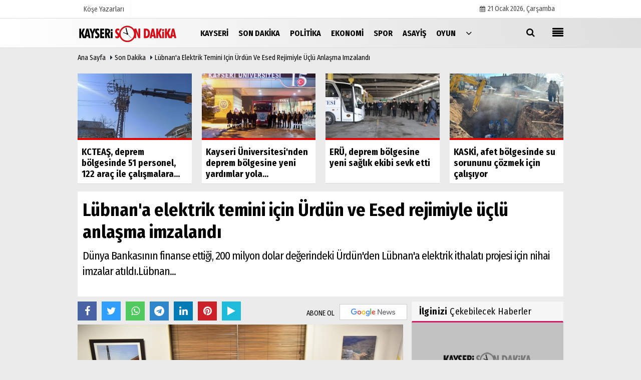

--- FILE ---
content_type: text/html; charset=UTF-8
request_url: https://www.kayserisondakika.com.tr/lubnan-a-elektrik-temini-icin-urdun-ve-esed-rejimiyle-uclu-anlasma-imzalandi/125834/
body_size: 10493
content:
 <!DOCTYPE html> <html lang="tr"> <head> <meta charset="utf-8"> <meta name="viewport" content="width=device-width,initial-scale=1,maximum-scale=5" /> <title>Lübnan&#39;a elektrik temini için Ürdün ve Esed rejimiyle üçlü anlaşma imzalandı - Son Dakika - Kayseri Son Dakika Haber</title> <meta name="description" content="Dünya Bankasının finanse ettiği, 200 milyon dolar değerindeki Ürdün&#39;den Lübnan&#39;a elektrik ithalatı projesi için nihai imzalar atıldı.Lübnan..."> <link rel="canonical" href="https://www.kayserisondakika.com.tr/lubnan-a-elektrik-temini-icin-urdun-ve-esed-rejimiyle-uclu-anlasma-imzalandi/125834/"/> <link rel="manifest" href="/manifest.json"> <meta name="robots" content="max-image-preview:large" /> <meta name="robots" content="max-snippet:160"> <link rel="amphtml" href="https://www.kayserisondakika.com.tr/amp/haber/lubnan-a-elektrik-temini-icin-urdun-ve-esed-rejimiyle-uclu-anlasma-imzalandi/125834/"/> <meta http-equiv="last-modified" content="2022-01-26T13:50:07+03:00" /> <link rel="image_src" type="image/jpeg" href="https://www.kayserisondakika.com.tr/images/haberler/2022/01/lubnan-a-elektrik-temini-icin-urdun-ve-esed-rejimiyle-uclu-anlasma-imzalandi.jpg"/> <meta property="fb:pages" content="10155766664682408" /> <meta property="og:site_name" content="Kayseri Son Dakika Haberleri, Yerel Gündem Haber"/> <meta property="og:type" content="article"/> <meta property="og:title" content="Lübnan&#39;a elektrik temini için Ürdün ve Esed rejimiyle üçlü anlaşma imzalandı"/> <meta property="og:url" content="https://www.kayserisondakika.com.tr/lubnan-a-elektrik-temini-icin-urdun-ve-esed-rejimiyle-uclu-anlasma-imzalandi/125834/"/> <meta property="og:description" content="Dünya Bankasının finanse ettiği, 200 milyon dolar değerindeki Ürdün&#39;den Lübnan&#39;a elektrik ithalatı projesi için nihai imzalar atıldı.Lübnan..."/> <meta property="og:image" content="https://www.kayserisondakika.com.tr/images/haberler/2022/01/lubnan-a-elektrik-temini-icin-urdun-ve-esed-rejimiyle-uclu-anlasma-imzalandi.jpg"/> <meta property="og:locale" content="tr_TR"/> <meta property="og:image:width" content="650"/> <meta property="og:image:height" content="360"/> <meta name="twitter:card" content="summary_large_image"/> <meta name="twitter:url" content="https://www.kayserisondakika.com.tr/lubnan-a-elektrik-temini-icin-urdun-ve-esed-rejimiyle-uclu-anlasma-imzalandi/125834/"/> <meta name="twitter:title" content="Lübnan&#39;a elektrik temini için Ürdün ve Esed rejimiyle üçlü anlaşma imzalandı"/> <meta name="twitter:description" content="Dünya Bankasının finanse ettiği, 200 milyon dolar değerindeki Ürdün&#39;den Lübnan&#39;a elektrik ithalatı projesi için nihai imzalar atıldı.Lübnan..."/> <meta name="twitter:image:src" content="https://www.kayserisondakika.com.tr/images/haberler/2022/01/lubnan-a-elektrik-temini-icin-urdun-ve-esed-rejimiyle-uclu-anlasma-imzalandi.jpg"/> <meta name="twitter:domain" content="https://www.kayserisondakika.com.tr"/> <link rel="shortcut icon" type="image/x-icon" href="https://www.kayserisondakika.com.tr/favicon.jpg?v=20220901131133"> <link rel="apple-touch-icon" href="https://www.kayserisondakika.com.tr/favicon.jpg?v=20220901131133"> <meta name="theme-color" content="#dedede"/> <link rel="preload" href="https://fonts.googleapis.com/css?family=Fira+Sans+Condensed:400,700&display=swap" as="style"> <link rel="stylesheet" href="https://fonts.googleapis.com/css?family=Fira+Sans+Condensed:400,700&display=swap"> <link rel="preload" href="https://www.kayserisondakika.com.tr/template/css/fonts/fontawesome-webfont.woff2?v=20220901131133" as="font" type="font/woff2" crossorigin> <link rel="preload" href="https://www.kayserisondakika.com.tr/template/css/style.css?v=20220901131133" as="style"> <link rel="stylesheet" type="text/css" media='all' href="https://www.kayserisondakika.com.tr/template/css/style.css?v=20220901131133"/> <script src="https://www.kayserisondakika.com.tr/template/js/jquery.jquery-3.4.1.js?v=20220901131133"></script> <link rel="preload" as="script" href="https://www.kayserisondakika.com.tr/template/js/jquery.jquery-3.4.1.js?v=20220901131133"> <script> var newslettermessage = "Lütfen Mail adresinizi yazınız."; var domainname = "https://www.kayserisondakika.com.tr";	var reklamtime = "10000";	var _TOKEN = "e24ac9ecfc3fd3411f94b0bb78aab2d9";</script> <script src="https://cdn.onesignal.com/sdks/OneSignalSDK.js" async=""></script><script> window.OneSignal = window.OneSignal || []; OneSignal.push(function() { OneSignal.init({ appId: "b091f304-39a2-45bd-91de-f6d705f4a344", }); });</script><meta name="google-site-verification" content="KT8KWn6nICSErIRbgtabV5FyXPwbqgRqkZibbbvruyI" /><script data-ad-client="ca-pub-4769788780247234" async src="https://pagead2.googlesyndication.com/pagead/js/adsbygoogle.js"></script><div class="adflexbox" id="b0290a69a1b02e6786aa7a339d0be791d"></div> </head> <body > <div class="cntr"> </div> <div class="wrr_ctr"> <header role="banner" class="header header_6"> <div class="h_top_part"> <div class="top-wide" > <div class="cntr"> <div class="row"> <div class="col-xs-12"> <div class="hdr_t mb_mn var2"> <div class="head_wthr_info"> <nav> <ul> <li><a href="https://www.kayserisondakika.com.tr/kose-yazarlari/" rel="external"><span>Köşe Yazarları</span></a></li> </ul> </nav> </div> <div class="lgn_blk" > <ul> </ul> </div> <div class="head_wthr_social w_sl_icn_header"> <nav> <ul> <li><a href="https://www.kayserisondakika.com.tr/gunun-haberleri/"><i class="fa fa-calendar"></i> <span id="bugun">Bugün <script> function tarihsaat() { var b = new Date, g = b.getSeconds(), d = b.getMinutes(), a = b.getHours(), c = b.getDay(), h = b.getDate(), k = b.getMonth(), b = b.getFullYear(); 10 > a && (a = "0" + a); 10 > g && (g = "0" + g); 10 > d && (d = "0" + d); document.getElementById("bugun").innerHTML = h + " " + "Ocak Şubat Mart Nisan Mayıs Haziran Temmuz Ağustos Eylül Ekim Kasım Aralık".split(" ")[k] + " " + b + ", " + "Pazar Pazartesi Salı Çarşamba Perşembe Cuma Cumartesi".split(" ")[c] + " "; setTimeout("tarihsaat()", 1E3) } function CC_noErrors() { return !0 } window.onerror = CC_noErrors; function bookmarksite(b, g) { document.all ? window.external.AddFavorite(g, b) : window.sidebar && window.sidebar.addPanel(b, g, "") } tarihsaat();</script></span></a></li> </ul> </nav> </div> </div> </div> </div> </div> </div> </div> <div class="menu_wrap"> <div class="mn_brd"> <div class="cntr clearfix mn_brd_wrap"> <div class="row"> <span class="search_box"> <a title="Menu" id="toggle"><i class="fa fa-align-justify"></i></a></span> <div class="col-lg-4t col-lg-3 col-xs-12"> <a href="https://www.kayserisondakika.com.tr" title="Kayseri Son Dakika Haberleri, Yerel Gündem Haber" class="logo"> <img class="logotype2" src="https://www.kayserisondakika.com.tr/images/genel/logo_7.png?v=20220901131133" alt="Kayseri Son Dakika Haberleri, Yerel Gündem Haber" width="200" height="50"/></a> </div> <button id="menu_button" title="Menü"></button> <nav role="navigation" class="m_menu menu_var2 mobilmenu" itemscope="itemscope" itemtype="https://schema.org/SiteNavigationElement"> <ul> <li><a href="https://www.kayserisondakika.com.tr/yerel-haberler/kayseri-haberleri/" rel="external"><span>Kayseri</span></a></li><li><a href="https://www.kayserisondakika.com.tr/son-dakika/" title="Son Dakika" rel="external"><span>Son Dakika</span></a></li><li><a href="https://www.kayserisondakika.com.tr/politika/" title="Politika" rel="external"><span>Politika</span></a></li><li><a href="https://www.kayserisondakika.com.tr/ekonomi/" title="Ekonomi" rel="external"><span>Ekonomi</span></a></li><li><a href="https://www.kayserisondakika.com.tr/spor/" title="Spor" rel="external"><span>Spor</span></a></li><li><a href="https://www.kayserisondakika.com.tr/asayis/" title="Asayiş" rel="external"><span>Asayiş</span></a></li><li><a href="https://www.kayserisondakika.com.tr/oyun-haberleri/" title="Oyun" rel="external"><span>Oyun</span></a></li> <li class="allcategory"> <a href="#" title="Tümü"><i class="fa fa-angle-down"></i></a> <div class='sub_menu_wrap type_2 clearfix'> <ul> <li><a href="https://www.kayserisondakika.com.tr/haber-havuzu/" title="Haber Havuzu">Haber Havuzu</a></li> <li><a href="https://www.kayserisondakika.com.tr/saglik/" title="Sağlık">Sağlık</a></li> <li><a href="https://www.kayserisondakika.com.tr/kultur-sanat/" title="Kültür-Sanat">Kültür-Sanat</a></li> <li><a href="https://www.kayserisondakika.com.tr/bilim-ve-teknoloji/" title="Bilim ve Teknoloji">Bilim ve Teknoloji</a></li> <li><a href="https://www.kayserisondakika.com.tr/egitim/" title="Eğitim">Eğitim</a></li> <li><a href="https://www.kayserisondakika.com.tr/yerel-haberler/" title="Yerel Haberler">Yerel Haberler</a></li> <li><a href="https://www.kayserisondakika.com.tr/cevre/" title="Çevre">Çevre</a></li> </ul> </div> </li> </ul> </nav> <div class="search-holder head_search"> <div class="search_box"> <button class="search_button button button_orange_hover"> <i class="fa fa-search"></i> </button> </div> <div class="searchform_wrap var2"> <div class="cntr vc_child h_inherit relative"> <form role="search" action="https://www.kayserisondakika.com.tr/template/search.php" method="get"> <input required minlength="3" id="search" autocomplete="off" type="text" name="haber" placeholder="Aranacak Kelime..."> <input type="hidden" name="type" value="1"> <input type="hidden" name="token"></form> <button for="promo" class="close_search_form"> <i class="fa fa-times"></i> </button> </div> </div> </div></div> </div> </div> </div> </header> <div class="overlayx" id="overlay"> <nav class="overlayx-menu cntr-fluid"> <div class="navrow row"> <div class="navmenu-col col col-xs-3"> <ul> <li><a href="https://www.kayserisondakika.com.tr/tum-haberler/" rel="external" title="Haber Arşivi">Haber Arşivi</a></li> <li> <a href="https://www.kayserisondakika.com.tr/gunun-haberleri/" rel="external" title="Günün Haberleri">Günün Haberleri</a> </li> </ul> </div> <div class="navmenu-col col col-xs-3"> <ul> <li> <a href="https://www.kayserisondakika.com.tr/hava-durumu/" rel="external" title="Hava Durumu">Hava Durumu</a> </li> </ul> </div> <div class="navmenu-col col col-xs-3"> <ul> <li> <a href="https://www.kayserisondakika.com.tr/kose-yazarlari/" rel="external" title="Köşe Yazarları">Köşe Yazarları</a> </li> </ul> </div> <div class="navmenu-col col col-xs-3"> <ul> <li><a href="https://www.kayserisondakika.com.tr/kunye.html" title="Künye" rel="external">Künye</a></li><li><a href="https://www.kayserisondakika.com.tr/iletisim.html" title="İletişim" rel="external">İletişim</a></li><li><a href="https://www.kayserisondakika.com.tr/cerez-politikasi.html" title="Çerez Politikası" rel="external">Çerez Politikası</a></li><li><a href="https://www.kayserisondakika.com.tr/gizlilik-ilkeleri.html" title="Gizlilik Politikası" rel="external">Gizlilik Politikası</a></li> </ul> </div> </div> </nav> </div> <div class="clearfix"></div> <div class="clearfix"></div> <div class="breadcrumb"> <div class="cntr"> <div> <span><a href="https://www.kayserisondakika.com.tr">Ana Sayfa</a></span> <i class="fa fa-caret-right"></i> <span><a href="https://www.kayserisondakika.com.tr/son-dakika/">Son Dakika</a></span> <i class="fa fa-caret-right"></i> <span><a href="https://www.kayserisondakika.com.tr/lubnan-a-elektrik-temini-icin-urdun-ve-esed-rejimiyle-uclu-anlasma-imzalandi/125834/">Lübnan&#39;a elektrik temini için Ürdün ve Esed rejimiyle üçlü anlaşma imzalandı</a></span> </div> </div> </div> <div class="content detail"> <div class="cntr paddingt"> <div class="row" id="spotlist"> <div class="col-md-12"> <div class="TrendNews Spottip2"> <ul> <li class="TrendNewsv2"> <a href="https://www.kayserisondakika.com.tr/kcteas-deprem-bolgesinde-51-personel-122-arac-ile-calismalara-katiliyor/175928/" rel="external" title="KCTEAŞ, deprem bölgesinde 51 personel, 122 araç ile çalışmalara katılıyor"><div class="scl_i_c scl_i_cx" style="float: left;border-bottom:solid 4px #de0700"> <div class="clearfix"> <span class="buttonmini catshow bannermini_button_box" style="background: #de0700;" > Kayseri</span> </div> <img src="https://www.kayserisondakika.com.tr/images/grey.gif" data-src="https://www.kayserisondakika.com.tr/images/haberler/2023/02/kcteas-deprem-bolgesinde-51-personel-122-arac-ile-calismalara-katiliyor_t.jpeg" width="300" height="170" alt="KCTEAŞ, deprem bölgesinde 51 personel, 122 araç ile çalışmalara katılıyor" class="scale_image lazyload"/> </div> <span class="t2 spotv2"> KCTEAŞ, deprem bölgesinde 51 personel, 122 araç ile çalışmalara...</span> </a> </li> <li class="TrendNewsv2"> <a href="https://www.kayserisondakika.com.tr/kayseri-universitesi-nden-deprem-bolgesine-yeni-yardimlar-yola-cikti/175927/" rel="external" title="Kayseri Üniversitesi'nden deprem bölgesine yeni yardımlar yola çıktı"><div class="scl_i_c scl_i_cx" style="float: left;border-bottom:solid 4px #de0700"> <div class="clearfix"> <span class="buttonmini catshow bannermini_button_box" style="background: #de0700;" > Kayseri</span> </div> <img src="https://www.kayserisondakika.com.tr/images/grey.gif" data-src="https://www.kayserisondakika.com.tr/images/haberler/2023/02/kayseri-universitesi-nden-deprem-bolgesine-yeni-yardimlar-yola-cikti_t.jpg" width="300" height="170" alt="Kayseri Üniversitesi&#39;nden deprem bölgesine yeni yardımlar yola çıktı" class="scale_image lazyload"/> </div> <span class="t2 spotv2"> Kayseri Üniversitesi'nden deprem bölgesine yeni yardımlar yola...</span> </a> </li> <li class="TrendNewsv2"> <a href="https://www.kayserisondakika.com.tr/eru-deprem-bolgesine-yeni-saglik-ekibi-sevk-etti/175926/" rel="external" title="ERÜ, deprem bölgesine yeni sağlık ekibi sevk etti"><div class="scl_i_c scl_i_cx" style="float: left;border-bottom:solid 4px #de0700"> <div class="clearfix"> <span class="buttonmini catshow bannermini_button_box" style="background: #de0700;" > Kayseri</span> </div> <img src="https://www.kayserisondakika.com.tr/images/grey.gif" data-src="https://www.kayserisondakika.com.tr/images/haberler/2023/02/eru-deprem-bolgesine-yeni-saglik-ekibi-sevk-etti_t.jpg" width="300" height="170" alt="ERÜ, deprem bölgesine yeni sağlık ekibi sevk etti" class="scale_image lazyload"/> </div> <span class="t2 spotv2"> ERÜ, deprem bölgesine yeni sağlık ekibi sevk etti</span> </a> </li> <li class="TrendNewsv2"> <a href="https://www.kayserisondakika.com.tr/kaski-afet-bolgesinde-su-sorununu-cozmek-icin-calisiyor/175925/" rel="external" title="KASKİ, afet bölgesinde su sorununu çözmek için çalışıyor"><div class="scl_i_c scl_i_cx" style="float: left;border-bottom:solid 4px #de0700"> <div class="clearfix"> <span class="buttonmini catshow bannermini_button_box" style="background: #de0700;" > Kayseri</span> </div> <img src="https://www.kayserisondakika.com.tr/images/grey.gif" data-src="https://www.kayserisondakika.com.tr/images/haberler/2023/02/kaski-afet-bolgesinde-su-sorununu-cozmek-icin-calisiyor_t.jpeg" width="300" height="170" alt="KASKİ, afet bölgesinde su sorununu çözmek için çalışıyor" class="scale_image lazyload"/> </div> <span class="t2 spotv2"> KASKİ, afet bölgesinde su sorununu çözmek için çalışıyor</span> </a> </li> </ul> </div> </div> </div></div> <div id="newstext" class="cntr news-detail" data-page-url="https://www.kayserisondakika.com.tr/lubnan-a-elektrik-temini-icin-urdun-ve-esed-rejimiyle-uclu-anlasma-imzalandi/125834/"> <div id="haberler"> <div class="row haber-kapsa haber-125834"> <article id="haber-125834"> <div class="cntr paddingt"> <div class="white-background-detail"> <div class="nwstle"> <h1 class="baslik">Lübnan&#39;a elektrik temini için Ürdün ve Esed rejimiyle üçlü anlaşma imzalandı</h1> <div class="newsdesc text_post_block paddingt"> <h2> Dünya Bankasının finanse ettiği, 200 milyon dolar değerindeki Ürdün&#39;den Lübnan&#39;a elektrik ithalatı projesi için nihai imzalar atıldı.Lübnan... </h2> </div> </div> </div> </div> <div class="col-lg-8 col-md-8 col-sm-12 col-xs-12"> <div class="mb10"> <script>if (typeof wabtn4fg === "undefined") {	var wabtn4fg = 1;	var h = document.head || document.getElementsByTagName("head")[0], s = document.createElement("script");	s.type = "text/javascript";	s.src = "https://www.kayserisondakika.com.tr/template/js/whatsapp-button.js";	h.appendChild(s)	}</script> <div class="socialButtonv1 socialButtonv1-mobile paddingt"> <a href="https://news.google.com/publications/CAAqBwgKMKbFnAswss-0Aw?oc=3&ceid=TR:tr" target="_blank" class="googlenews-btn"><span>ABONE OL</span><img src="https://www.kayserisondakika.com.tr/images/template/google-news.svg"> </a> <div class="clear"></div> <ul> <li><a onClick="ShareOnFacebook('https://www.kayserisondakika.com.tr/lubnan-a-elektrik-temini-icin-urdun-ve-esed-rejimiyle-uclu-anlasma-imzalandi/125834/');return false;" class="facebook-big"><i class="fa fa-facebook"></i></a></li><li><a onClick="ShareOnTwitter('https://www.kayserisondakika.com.tr/lubnan-a-elektrik-temini-icin-urdun-ve-esed-rejimiyle-uclu-anlasma-imzalandi/125834/', 'tr', '', 'Lübnan’a elektrik temini için Ürdün ve Esed rejimiyle üçlü anlaşma imzalandı')" class="twitter-big"><i class="fa fa-twitter"></i></a></li> <li><a href="whatsapp://send?text=Lübnan’a elektrik temini için Ürdün ve Esed rejimiyle üçlü anlaşma imzalandı https://www.kayserisondakika.com.tr/lubnan-a-elektrik-temini-icin-urdun-ve-esed-rejimiyle-uclu-anlasma-imzalandi/125834/" class="whatsapp-big" data-action="share/whatsapp/share"><i class="fa fa-whatsapp"></i></a></li> <li><a href="https://t.me/share/url?url=https://www.kayserisondakika.com.tr/lubnan-a-elektrik-temini-icin-urdun-ve-esed-rejimiyle-uclu-anlasma-imzalandi/125834/&text=Lübnan’a elektrik temini için Ürdün ve Esed rejimiyle üçlü anlaşma imzalandı" class="telegram-big" data-action="share/whatsapp/share"><i class="fa fa-telegram"></i></a></li> <li><a class="speaky-big" onClick="responsiveVoice.speak($('#haber-125834 .baslik').text() + '.' + $('#haber-125834 .text_post_block').text() + '.' + $('#haber-125834 .detailp')[0].innerText, 'Turkish Female');" title="Dinle"><i class="fa fa-play"></i><span>Dinle</span></a></li> </ul></div><div class="desktop-social clearfix"><div class="sctls"><ul><li class="facebook"><a onClick="ShareOnFacebook('https://www.kayserisondakika.com.tr/lubnan-a-elektrik-temini-icin-urdun-ve-esed-rejimiyle-uclu-anlasma-imzalandi/125834/');return false;" title="Facebook" style="cursor: pointer"><i class="fa fa-facebook"></i></a> </li><li class="twitter"> <a onClick="ShareOnTwitter('https://www.kayserisondakika.com.tr/lubnan-a-elektrik-temini-icin-urdun-ve-esed-rejimiyle-uclu-anlasma-imzalandi/125834/', 'tr', '', 'Lübnan’a elektrik temini için Ürdün ve Esed rejimiyle üçlü anlaşma imzalandı')" title="Twitter" style="cursor: pointer"><i class="fa fa-twitter"></i></a> </li> <li class="whatsapp"><a href="https://web.whatsapp.com/send?text=Lübnan’a elektrik temini için Ürdün ve Esed rejimiyle üçlü anlaşma imzalandı https://www.kayserisondakika.com.tr/lubnan-a-elektrik-temini-icin-urdun-ve-esed-rejimiyle-uclu-anlasma-imzalandi/125834/" data-action="share/whatsapp/share" target="_blank" title="Whatsapp"><i class="fa fa-whatsapp"></i></a></li> <li class="telegram"><a href="https://t.me/share/url?url=https://www.kayserisondakika.com.tr/lubnan-a-elektrik-temini-icin-urdun-ve-esed-rejimiyle-uclu-anlasma-imzalandi/125834/&text=Lübnan’a elektrik temini için Ürdün ve Esed rejimiyle üçlü anlaşma imzalandı" class="telegram-big" target="_blank" title="Telegram"><i class="fa fa-telegram"></i></a></li> <li class="linkedin"><a href="http://www.linkedin.com/shareArticle?url=https://www.kayserisondakika.com.tr/lubnan-a-elektrik-temini-icin-urdun-ve-esed-rejimiyle-uclu-anlasma-imzalandi/125834/" class="linkedin-big" target="_blank" title="linkedin"><i class="fa fa-linkedin"></i></a></li> <li class="pinterest"><a href="http://pinterest.com/pin/create/button/?url=https://www.kayserisondakika.com.tr/lubnan-a-elektrik-temini-icin-urdun-ve-esed-rejimiyle-uclu-anlasma-imzalandi/125834/&media=https://www.kayserisondakika.com.tr/images/haberler/2022/01/lubnan-a-elektrik-temini-icin-urdun-ve-esed-rejimiyle-uclu-anlasma-imzalandi.jpg&description=Lübnan’a elektrik temini için Ürdün ve Esed rejimiyle üçlü anlaşma imzalandı" class="pinterest-big" target="_blank" title="Pinterest"><i class="fa fa-pinterest"></i></a></li> <li class="speaky"><a onClick="responsiveVoice.speak($('#haber-125834 .baslik').text() + '.' + $('#haber-125834 .text_post_block').text() + '.' + $('#haber-125834 .detailp')[0].innerText, 'Turkish Female');" title="Dinle" style="cursor: pointer"><i class="fa fa-play"></i></a></li> </ul> <div class="f_right"> <a href="https://news.google.com/publications/CAAqBwgKMKbFnAswss-0Aw?oc=3&ceid=TR:tr" target="_blank" class="googlenewsm-btn"><span>ABONE OL</span><img src="https://www.kayserisondakika.com.tr/images/template/google-news.svg"> </a> </div></div></div> <div class="product_preview"><div class="clearfix "></div> <div class="qv_preview product_item"> <div> </div> <img src="https://www.kayserisondakika.com.tr/images/haberler/2022/01/lubnan-a-elektrik-temini-icin-urdun-ve-esed-rejimiyle-uclu-anlasma-imzalandi.jpg" border="0" alt="Lübnan&#39;a elektrik temini için Ürdün ve Esed rejimiyle üçlü anlaşma imzalandı" style="width:100%;"/> </div> </div> <div class="white-background-detail text_post_section product_page news_page mb20" style="margin-top: 0!important;" > <div class="page_theme"> <div class="f_right event_info paddingt"> <div class="f_left"><b>Editör:</b> <a href="https://www.kayserisondakika.com.tr/editor/anadolu-ajansi">Anadolu Ajansı</a></div> </div> <div class="f_left event_info paddingt"> 26 Ocak 2022 - 13:50 </div> </div> <div class="clearfix "></div> <div class="detailp" id="detailBody"> Dünya Bankasının finanse ettiği, 200 milyon dolar değerindeki Ürdün&#39;den Lübnan&#39;a elektrik ithalatı projesi için nihai imzalar atıldı.</p><p>Lübnan Enerji Bakanlığı binasında gerçekleşen imza törenine Lübnan Enerji ve Su Bakanı Velid Feyyad, Suriye&#39;deki Esed rejiminin Enerji Bakanı Gassan ez-Zamil ve Ürdün Enerji Bakanı Salih Ali Hamid el-Harabşeh katıldı.</p><p>İmza töreni öncesi kısa bir açıklama yapan Feyyad, Suriye aracılığıyla Ürdün&#39;den Lübnan&#39;a gelecek elektrik için tüm çalışmaların büyük oranda tamamlandığını ifade etti.</p><p>Elektrik akışının muhtemel başlama zamanına dair ise Feyyad, Dünya Bankasının ödemesinin beklendiğini ve bunun yaklaşık 2 ay süreceğini belirtti.</p><p>Ürdün Enerji Bakanı Harabşeh de Arap ülkeleri arasındaki her türlü iş birliğinin herkesin çıkarına olduğunu söyledi.</p><p>Lübnan&#39;a elektrik ithalatı için son birkaç aydır ciddi girişimlerde bulunulduğunu hatırlatan Harabşeh, &quot;Bu anlaşma vesilesiyle özellikle elektrik başta olmak üzere enerji iş birliğimiz artacaktır.&quot; diye konuştu.</p><p>- 200 milyon dolar maliyetli proje günlük 2 saat elektrik sağlayacak</p><p>Lübnan Enerji ve Su Bakanı Velid Feyyad, 13 Aralık 2021&#39;de AA muhabirine yaptığı açıklamada, maliyeti 200 milyon dolar olan, Ürdün üzerinden Suriye aracılığıyla Lübnan&#39;a elektrik projesinin uygulanması halinde günlük elektrik temininin 2 saat kadar artacağını söylemişti.</p><p>Lübnan&#39;da 3 yıldır devam eden ekonomik kriz nedeniyle gerekli yakıtın temin edilememesi ve yetersiz altyapı gibi sebeplerden dolayı Haziran 2021&#39;den bu yana ülke genelinde ciddi elektrik kesintisi yaşanıyor.</p><p>Devlet halihazırda yaşanan krizin bir sonucu olarak günlük en fazla 2 saat elektrik hizmeti sunuyor. Lübnanlılar bireysel olarak temin ettikleri jeneratörler aracılığıyla elektrik ihtiyaçlarını karşılamaya çalışıyor.</p> </div> <div class="paddingt"></div> <div class="popup-gallery"></div> <div class="clearfix"></div> <div class="socialButtonv1 socialButtonv1-mobile paddingt" style="margin-top:20px;"> <ul> <li><a onClick="ShareOnFacebook('https://www.kayserisondakika.com.tr/lubnan-a-elektrik-temini-icin-urdun-ve-esed-rejimiyle-uclu-anlasma-imzalandi/125834/');return false;" class="facebook-big"><i class="fa fa-facebook"></i> <span>Paylaş</span></a></li><li><a onClick="ShareOnTwitter('https://www.kayserisondakika.com.tr/lubnan-a-elektrik-temini-icin-urdun-ve-esed-rejimiyle-uclu-anlasma-imzalandi/125834/', 'tr', '', 'Lübnan’a elektrik temini için Ürdün ve Esed rejimiyle üçlü anlaşma imzalandı')" class="twitter-big"><i class="fa fa-twitter"></i> <span>Tweetle</span></a></li> <li><a href="whatsapp://send?text=Lübnan’a elektrik temini için Ürdün ve Esed rejimiyle üçlü anlaşma imzalandı https://www.kayserisondakika.com.tr/lubnan-a-elektrik-temini-icin-urdun-ve-esed-rejimiyle-uclu-anlasma-imzalandi/125834/" class="whatsapp-big" data-action="share/whatsapp/share"><i class="fa fa-whatsapp"></i> <span>WhatsApp</span></a></li> </ul></div> <div class="socialfooter clearfix mb10"> <ul class="shr-b-2 pull-left"> <li class="facebook"> <a onClick="ShareOnFacebook('https://www.kayserisondakika.com.tr/lubnan-a-elektrik-temini-icin-urdun-ve-esed-rejimiyle-uclu-anlasma-imzalandi/125834/');return false;" title="Facebook" style="cursor:pointer;"><i class="fa fa-facebook"></i><span>Facebook'ta Paylaş</span></a> </li> <li class="twitter"> <a onClick="ShareOnTwitter('https://www.kayserisondakika.com.tr/lubnan-a-elektrik-temini-icin-urdun-ve-esed-rejimiyle-uclu-anlasma-imzalandi/125834/', 'tr', '', 'Lübnan’a elektrik temini için Ürdün ve Esed rejimiyle üçlü anlaşma imzalandı')" style="cursor:pointer;" title="Twitter"><i class="fa fa-twitter"></i><span>Tweetle</span></a> </li> <li class="linkedin googles"> <a onClick="ShareOnLinkedin('https://www.kayserisondakika.com.tr/lubnan-a-elektrik-temini-icin-urdun-ve-esed-rejimiyle-uclu-anlasma-imzalandi/125834/');return false;" title="Linkedin" style="cursor:pointer;"><i class="fa fa-linkedin"></i><span>Linkedin'de Paylaş</span></a> </li> <li class="pinterest googles"> <a href="http://pinterest.com/pin/create/button/?url=&media=https://www.kayserisondakika.com.tr/images/haberler/2022/01/lubnan-a-elektrik-temini-icin-urdun-ve-esed-rejimiyle-uclu-anlasma-imzalandi.jpg&description=Lübnan’a elektrik temini için Ürdün ve Esed rejimiyle üçlü anlaşma imzalandı" target="_blank" title="Pinterest" style="cursor:pointer;"><i class="fa fa-pinterest"></i><span>Paylaş</span></a> </li> </ul> </div> </div> <style> .timeline:before { content: ""; width: 4px; height: 100%; background-color: var(--uiTimelineMainColor); position: absolute; top: 0; } .timeline__content p { font-size: 16px; } .timeline__group { position: relative; } .timeline__group:not(:first-of-type) { margin-top: 4rem; } .timeline__year { padding: .5rem 1.5rem; color: #fff; background-color: #555; font-size: 15px; position: absolute; left: 0; top: 0; font-family: Arial; } .timeline__box { position: relative; } .timeline__box:not(:last-of-type) { margin-bottom: 5px; } .timeline__box:before { content: ""; width: 100%; height: 2px; background-color: var(--uiTimelineMainColor); position: absolute; left: 0; z-index: -1; } .timeline__date { min-width: 65px; position: absolute; left: 0; box-sizing: border-box; padding: .2rem 1.5rem; text-align: center; /* background-color: #d1332e; */ color: #000; border-right: 2px solid #ccc; } .timeline__day { font-size: 2rem; font-weight: 700; display: block; } .timeline__month { display: block; font-size: 14px; text-transform: uppercase; font-weight: bold; } .timeline__post { padding-bottom: 0px; border-radius: 0px; border-bottom: 1px dotted var(--uiTimelineMainColor); /* box-shadow: 0 1px 3px 0 rgba(0, 0, 0, .12), 0 1px 2px 0 rgba(0, 0, 0, .24); */ background-color: var(--uiTimelineSecondaryColor); } @media screen and (min-width: 641px) { .timeline:before { left: 30px; } .timeline__group { padding-top: 15px; background: #fff; } .timeline__box { padding-left: 80px; } .timeline__box:before { top: 50%; transform: translateY(-50%); } .timeline__date { } } @media screen and (max-width: 640px) { .timeline:before { left: 0; } .timeline__group { padding-top: 10px; } .timeline__box { padding-left: 20px; } .timeline__box:before { top: 90px; } .timeline__date { display:none; }	.timeline__content p { font-size: 20px; } } .timeline { --timelineMainColor: #4557bb; font-size: 16px;	margin-bottom: -20px; } @media screen and (min-width: 768px) { html { font-size: 62.5%; } } @media screen and (max-width: 767px) { html { font-size: 55%; } } /* * demo page */ @media screen and (min-width: 768px) { html { font-size: 62.5%; } } @media screen and (max-width: 767px) { html { font-size: 50%; } .timeline__content p { font-size: 20px; } } .page { } .page__demo { flex-grow: 1; margin-top: -8px; } .main-cntr { margin-left: auto; margin-right: auto; } .page__cntr { padding-top: 8px; } .footer { padding-top: 1rem; padding-bottom: 1rem; text-align: center; font-size: 1.4rem; } .footer__link { text-decoration: none; color: inherit; } .timeline__content { padding-left: 0px; } .timeline__content p:hover { text-decoration: underline; } @media screen and (min-width: 361px) { .footer__cntr { display: flex; justify-content: space-between; } } @media screen and (max-width: 360px) { .melnik909 { display: none; } }</style> <div class="clearfix"></div> <div id="ihn" class="infinitynone"> <div class="mb10"> <div class="row vertical"> <div class="col-lg-6 col-md-6 col-md-6 col-xs-12"> <div class="scl_i_c"> <a href="https://www.kayserisondakika.com.tr/libyalilar-kurban-bayrami-oncesi-hayvan-pazarlarinin-yolunu-tuttu/175898/" rel="external" title="Libyalılar Kurban Bayramı öncesi hayvan pazarlarının yolunu tuttu"><img src="https://www.kayserisondakika.com.tr/images/grey.gif" data-src="https://www.kayserisondakika.com.tr/images/haberler/2022/07/libyalilar-kurban-bayrami-oncesi-hayvan-pazarlarinin-yolunu-tuttu-thumb.jpg" width="300" height="170" alt="Libyalılar Kurban Bayramı öncesi hayvan pazarlarının yolunu tuttu" class="scale_image lazyload"/></a> </div> <div class="post_text"> <span class="post_title t2"> <a href="https://www.kayserisondakika.com.tr/libyalilar-kurban-bayrami-oncesi-hayvan-pazarlarinin-yolunu-tuttu/175898/" rel="external" title="Libyalılar Kurban Bayramı öncesi hayvan pazarlarının yolunu tuttu">Libyalılar Kurban Bayramı öncesi hayvan pazarlarının yolunu tuttu</a> </span> </div> </div> <div class="col-lg-6 col-md-6 col-md-6 col-xs-12"> <div class="scl_i_c"> <a href="https://www.kayserisondakika.com.tr/adli-belge-uzmanindan-alisveriste-sahte-paraya-dikkat-uyarisi/175894/" rel="external" title="Adli belge uzmanından "alışverişte sahte paraya dikkat" uyarısı"><img src="https://www.kayserisondakika.com.tr/images/grey.gif" data-src="https://www.kayserisondakika.com.tr/images/haberler/2022/07/adli-belge-uzmanindan-alisveriste-sahte-paraya-dikkat-uyarisi-thumb.jpg" width="300" height="170" alt="Adli belge uzmanından &quot;alışverişte sahte paraya dikkat&quot; uyarısı" class="scale_image lazyload"/></a> </div> <div class="post_text"> <span class="post_title t2"> <a href="https://www.kayserisondakika.com.tr/adli-belge-uzmanindan-alisveriste-sahte-paraya-dikkat-uyarisi/175894/" rel="external" title="Adli belge uzmanından "alışverişte sahte paraya dikkat" uyarısı">Adli belge uzmanından "alışverişte sahte paraya dikkat" uyarısı</a> </span> </div> </div> <div class="clearfix"></div> <div class="col-lg-6 col-md-6 col-md-6 col-xs-12"> <div class="scl_i_c"> <a href="https://www.kayserisondakika.com.tr/ihh-den-babul-hava-sinir-kapisi-nin-acik-tutulmasi-cagrisi/175891/" rel="external" title="İHH'den, Babül Hava Sınır Kapısı'nın açık tutulması çağrısı"><img src="https://www.kayserisondakika.com.tr/images/grey.gif" data-src="https://www.kayserisondakika.com.tr/images/haberler/2022/07/ihh-den-babul-hava-sinir-kapisi-nin-acik-tutulmasi-cagrisi-thumb.jpg" width="300" height="170" alt="İHH&#39;den, Babül Hava Sınır Kapısı&#39;nın açık tutulması çağrısı" class="scale_image lazyload"/></a> </div> <div class="post_text"> <span class="post_title t2"> <a href="https://www.kayserisondakika.com.tr/ihh-den-babul-hava-sinir-kapisi-nin-acik-tutulmasi-cagrisi/175891/" rel="external" title="İHH'den, Babül Hava Sınır Kapısı'nın açık tutulması çağrısı">İHH'den, Babül Hava Sınır Kapısı'nın açık tutulması çağrısı</a> </span> </div> </div> <div class="col-lg-6 col-md-6 col-md-6 col-xs-12"> <div class="scl_i_c"> <a href="https://www.kayserisondakika.com.tr/yuzune-kimyasal-madde-atilan-sultan-s-sanigin-18-yilla-cezalandirilmasi-sonrasi-kadinlara-seslendi/175883/" rel="external" title="Yüzüne kimyasal madde atılan Sultan S, sanığın 18 yılla cezalandırılması sonrası kadınlara seslendi:"><img src="https://www.kayserisondakika.com.tr/images/grey.gif" data-src="https://www.kayserisondakika.com.tr/images/haberler/2022/07/yuzune-kimyasal-madde-atilan-sultan-s-sanigin-18-yilla-cezalandirilmasi-sonrasi-kadinlara-seslendi-thumb.jpg" width="300" height="170" alt="Yüzüne kimyasal madde atılan Sultan S, sanığın 18 yılla cezalandırılması sonrası kadınlara seslendi:" class="scale_image lazyload"/></a> </div> <div class="post_text"> <span class="post_title t2"> <a href="https://www.kayserisondakika.com.tr/yuzune-kimyasal-madde-atilan-sultan-s-sanigin-18-yilla-cezalandirilmasi-sonrasi-kadinlara-seslendi/175883/" rel="external" title="Yüzüne kimyasal madde atılan Sultan S, sanığın 18 yılla cezalandırılması sonrası kadınlara seslendi:">Yüzüne kimyasal madde atılan Sultan S, sanığın 18 yılla cezalandırılması sonrası kadınlara seslendi:</a> </span> </div> </div> <div class="clearfix"></div> </div> </div> </div> </div> </div> <aside id="sidebar" class="col-md-4 col-sm-12 col-xs-12"> <script src="https://www.kayserisondakika.com.tr/template/js/jquery.lazyload.js" defer="defer"></script><script> $(function () { $("img.lazyload").lazyload(); });</script> <div class="row" id="relatednews"> <div class="col-md-12"> <div class="sblock CokOkunanlarRenk"> <span class="stitle b3"> <strong>İlginizi</strong> Çekebilecek Haberler</span> </div> <div class="comment_tabs side_bar_tabs"> <ul class="comments_list most-view"> <li class="post_text active"> <a href="https://www.kayserisondakika.com.tr/ingiltere-disisleri-bakani-truss-endonezya-ziyaretini-yarida-keserek-ulkesine-donuyor/175912/" rel="external"> <span class="hover scl_i_c"> <div class="clearfix"> <span class="buttonmini catshow bannermini_button_box" style="background:#000;" > Haber Havuzu</span> </div> <img src="https://www.kayserisondakika.com.tr/images/template/705005844.jpg?v=20220901131133" width="300" height="170" alt="İngiltere Dışişleri Bakanı Truss, Endonezya ziyaretini yarıda keserek ülkesine dönüyor" class="scale_image"/> </span> <div class="wrapper"> <div class="clearfix"></div> <span class="t2"> İngiltere Dışişleri Bakanı Truss, Endonezya ziyaretini...</span> </div> </a> </li> <li class="post_text active"> <a href="https://www.kayserisondakika.com.tr/piyasalarda-gun-ortasi/175911/" rel="external"> <span class="hover scl_i_c"> <div class="clearfix"> <span class="buttonmini catshow bannermini_button_box" style="background:#000;" > Haber Havuzu</span> </div> <img src="https://www.kayserisondakika.com.tr/images/template/705005844.jpg?v=20220901131133" width="300" height="170" alt="Piyasalarda gün ortası" class="scale_image"/> </span> <div class="wrapper"> <div class="clearfix"></div> <span class="t2"> Piyasalarda gün ortası</span> </div> </a> </li> <li class="post_text active"> <a href="https://www.kayserisondakika.com.tr/feto-den-hapis-cezasi-bulunan-kapatilan-kimse-yok-mu-derneginin-samsun-sube-baskani-tutuklandi/175907/" rel="external"> <span class="hover scl_i_c"> <div class="clearfix"> <span class="buttonmini catshow bannermini_button_box" style="background:#000;" > Haber Havuzu</span> </div> <img src="https://www.kayserisondakika.com.tr/images/template/705005844.jpg?v=20220901131133" width="300" height="170" alt="FETÖ&#39;den hapis cezası bulunan kapatılan Kimse Yok Mu Derneğinin Samsun Şube Başkanı tutuklandı" class="scale_image"/> </span> <div class="wrapper"> <div class="clearfix"></div> <span class="t2"> FETÖ'den hapis cezası bulunan kapatılan Kimse Yok Mu...</span> </div> </a> </li> <li class="post_text active"> <a href="https://www.kayserisondakika.com.tr/59-antalya-altin-portakal-film-festivali-kapsaminda-film-forum-basvurulari-basladi/175905/" rel="external"> <span class="hover scl_i_c"> <div class="clearfix"> <span class="buttonmini catshow bannermini_button_box" style="background:#000;" > Haber Havuzu</span> </div> <img src="https://www.kayserisondakika.com.tr/images/template/705005844.jpg?v=20220901131133" width="300" height="170" alt="59. Antalya Altın Portakal Film Festivali kapsamında Film Forum başvuruları başladı" class="scale_image"/> </span> <div class="wrapper"> <div class="clearfix"></div> <span class="t2"> 59. Antalya Altın Portakal Film Festivali kapsamında Film...</span> </div> </a> </li> </ul> </div> </div> </div> </aside> <div style="display:none;"> <div id="news-nextprev" class="group" style="display: block;"> <div id="prevNewsUrl" class="leftNewsDetailArrow" data-url="https://www.kayserisondakika.com.tr/abd-de-22-aylik-cocuk-annesinin-telefonundan-1800-dolarlik-alisveris-yapti/125833/"> <a href="https://www.kayserisondakika.com.tr/abd-de-22-aylik-cocuk-annesinin-telefonundan-1800-dolarlik-alisveris-yapti/125833/" rel="external" class="leftArrow prev"> <i class="fa fa-angle-left arrowImg"></i> <div class="leftTextImgWrap" style="display: none; opacity: 1;"> <div class="lText nwstle">ABD'de 22 aylık çocuk annesinin telefonundan 1800 dolarlık alışveriş yaptı</div> <div class="lImg"><img src="https://www.kayserisondakika.com.tr/images/template/705005844.jpg?v=20220901131133" width="100" height="80" alt="ABD&#39;de 22 aylık çocuk annesinin telefonundan 1800 dolarlık alışveriş yaptı" class="scale_image"/> </div> </div> </a> <a href="https://www.kayserisondakika.com.tr/abd-de-22-aylik-cocuk-annesinin-telefonundan-1800-dolarlik-alisveris-yapti/125833/" class="oncekiHaber"></a> </div> <div id="nextNewsUrl" class="rightNewsDetailArrow" data-url="https://www.kayserisondakika.com.tr/romanya-da-bir-evde-300-yillik-osmanli-askeri-kaski-bulundu/125835/"> <a href="https://www.kayserisondakika.com.tr/romanya-da-bir-evde-300-yillik-osmanli-askeri-kaski-bulundu/125835/" rel="external" class="rightArrow next"> <i class="fa fa-angle-right arrowImg"></i> <div class="rightTextImgWrap" style="display: none; opacity: 1;"> <div class="rImg"><img src="https://www.kayserisondakika.com.tr/images/grey.gif" data-src="https://www.kayserisondakika.com.tr/images/haberler/2022/01/romanya-da-bir-evde-300-yillik-osmanli-askeri-kaski-bulundu-thumb.jpg" width="100" height="80" alt="Romanya&#39;da bir evde 300 yıllık Osmanlı askeri kaskı bulundu" class="scale_image lazyload"/></div> <div class="rText nwstle">Romanya’da bir evde 300 yıllık Osmanlı askeri kaskı bulundu</div> </div> </a> <p class="pagination"> <a href="https://www.kayserisondakika.com.tr/romanya-da-bir-evde-300-yillik-osmanli-askeri-kaski-bulundu/125835/" class="sonrakiHaber"></a> </p> </div> </div> </div> </article> </div> </div><div class="page-load-status"> <div class="loader-ellips infinite-scroll-request"> <span class="loader-ellips__dot"></span> <span class="loader-ellips__dot"></span> <span class="loader-ellips__dot"></span> <span class="loader-ellips__dot"></span> </div> <p class="infinite-scroll-last"></p> <p class="infinite-scroll-error"></p></div> </div> </div> <div class="clearfix"></div> </div> <footer class="footer footer_1"> <div class="footer_top_part"> <div class="cntr"> <div class="row"> <div class="col-lg-4 col-md-4 col-sm-12 col-xs-12"><div class="widget w_sl_icn clearfix"> <span class="widget_title t3">SOSYAL AĞLAR</span> <ul> <li class="twitter"> <a href="https://twitter.com/KayseriSondakka" aria-label="https://twitter.com/KayseriSondakka" class="twitter" target="_blank" title="https://twitter.com/KayseriSondakka"> <i class="fa fa-twitter"></i> </a> </li> <li class="instagram"> <a href="https://www.instagram.com/kayserisondakka/" aria-label="https://www.instagram.com/kayserisondakka/" class="instagram" target="_blank" title="https://www.instagram.com/kayserisondakka/"> <i class="fa fa-instagram"></i> </a> </li> <li class="Tumblr"> <a href="https://kayserisondakika.tumblr.com/" aria-label="https://kayserisondakika.tumblr.com/" class="tumblr" target="_blank" title="https://kayserisondakika.tumblr.com/"> <i class="fa fa-tumblr"></i> </a> </li> </ul> </div> </div> <div class="col-lg-4 col-md-4 col-sm-12 col-xs-12"> <div class="widget footerx wdg_ctg"> <ul class="ctrs_lst"> <li> <ul> <li> <a href="https://www.kayserisondakika.com.tr/kose-yazarlari/" rel="external" title="Köşe Yazarları">Köşe Yazarları</a> </li> <li> <a href="https://www.kayserisondakika.com.tr/yerel-haberler/" rel="external" title="Yerel Haberler">Yerel Haberler</a> </li> </ul> </li> </ul> </div> </div> <div class="col-lg-4 col-md-4 col-sm-12 col-xs-12"> <div class="widget footerx wdg_ctg"> <ul class="ctrs_lst"> <li> <ul> <li> <a href="https://www.kayserisondakika.com.tr/hava-durumu/" rel="external" title="Hava Durumu">Hava Durumu</a> </li> <li> <a href="https://www.kayserisondakika.com.tr/gunun-haberleri/" rel="external" title="Günün Haberleri">Günün Haberleri</a> </li> <li> <a href="https://www.kayserisondakika.com.tr/tum-haberler/" rel="external" title="Haber Arşivi">Haber Arşivi</a> </li> </ul> </li> </ul> <div class="sanalbasin"> </div> </div> </div> </div> </div> <hr/> <div class="footer_b_prt"> <div class="cntr clearfix"> <p> <em> Sitemizde bulunan yazı , video, fotoğraf ve haberlerin her hakkı saklıdır.<br>İzinsiz veya kaynak gösterilemeden kullanılamaz.</em> </p> <div class="mb_mn"> <nav> <ul> <li class="mbt10"><a href="https://www.kayserisondakika.com.tr/kunye.html" title="Künye" rel="external">Künye</a></li><li class="mbt10"><a href="https://www.kayserisondakika.com.tr/iletisim.html" title="İletişim" rel="external">İletişim</a></li><li class="mbt10"><a href="https://www.kayserisondakika.com.tr/cerez-politikasi.html" title="Çerez Politikası" rel="external">Çerez Politikası</a></li><li class="mbt10"><a href="https://www.kayserisondakika.com.tr/gizlilik-ilkeleri.html" title="Gizlilik Politikası" rel="external">Gizlilik Politikası</a></li><li class="mbt10"><a href="https://www.kayserisondakika.com.tr/s/kullanim-kosullari-13.html" title="Kullanım Koşulları" rel="external">Kullanım Koşulları</a></li> <li><a href="https://www.kayserisondakika.com.tr/rss.html" title="Rss" target="_blank">Rss</a></li> </ul> </nav> </div> </div> </div> <div class="footer_b_prt"> <div class="cntr clearfix"> <div class="mb_mn2" style="margin-top:-15px;"> <nav> <ul> <li> <strong></strong> </li> </ul> </nav> </div> </div> </div> </footer> <script type="application/ld+json">{ "@context": "https://schema.org", "@type": "NewsArticle",	"inLanguage":"tr-TR", "mainEntityOfPage": { "@type": "WebPage", "@id": "https://www.kayserisondakika.com.tr/lubnan-a-elektrik-temini-icin-urdun-ve-esed-rejimiyle-uclu-anlasma-imzalandi/125834/" }, "headline": "Lübnan&amp;#39;a elektrik temini için Ürdün ve Esed rejimiyle üçlü anlaşma imzalandı", "name": "Lübnan&#39;a elektrik temini için Ürdün ve Esed rejimiyle üçlü anlaşma imzalandı", "articleBody": "Dünya Bankasının finanse ettiği, 200 milyon dolar değerindeki Ürdün&#39;den Lübnan&#39;a elektrik ithalatı projesi için nihai imzalar atıldı.Lübnan Enerji Bakanlığı binasında gerçekleşen imza törenine Lübnan Enerji ve Su Bakanı Velid Feyyad, Suriye&#39;deki Esed rejiminin Enerji Bakanı Gassan ez-Zamil ve Ürdün Enerji Bakanı Salih Ali Hamid el-Harabşeh katıldı.İmza töreni öncesi kısa bir açıklama yapan Feyyad, Suriye aracılığıyla Ürdün&#39;den Lübnan&#39;a gelecek elektrik için tüm çalışmaların büyük oranda tamamlandığını ifade etti.Elektrik akışının muhtemel başlama zamanına dair ise Feyyad, Dünya Bankasının ödemesinin beklendiğini ve bunun yaklaşık 2 ay süreceğini belirtti.Ürdün Enerji Bakanı Harabşeh de Arap ülkeleri arasındaki her türlü iş birliğinin herkesin çıkarına olduğunu söyledi.Lübnan&#39;a elektrik ithalatı için son birkaç aydır ciddi girişimlerde bulunulduğunu hatırlatan Harabşeh, &quot;Bu anlaşma vesilesiyle özellikle elektrik başta olmak üzere enerji iş birliğimiz artacaktır.&quot; diye konuştu.- 200 milyon dolar maliyetli proje günlük 2 saat elektrik sağlayacakLübnan Enerji ve Su Bakanı Velid Feyyad, 13 Aralık 2021&#39;de AA muhabirine yaptığı açıklamada, maliyeti 200 milyon dolar olan, Ürdün üzerinden Suriye aracılığıyla Lübnan&#39;a elektrik projesinin uygulanması halinde günlük elektrik temininin 2 saat kadar artacağını söylemişti.Lübnan&#39;da 3 yıldır devam eden ekonomik kriz nedeniyle gerekli yakıtın temin edilememesi ve yetersiz altyapı gibi sebeplerden dolayı Haziran 2021&#39;den bu yana ülke genelinde ciddi elektrik kesintisi yaşanıyor.Devlet halihazırda yaşanan krizin bir sonucu olarak günlük en fazla 2 saat elektrik hizmeti sunuyor. Lübnanlılar bireysel olarak temin ettikleri jeneratörler aracılığıyla elektrik ihtiyaçlarını karşılamaya çalışıyor.", "articleSection": "Son Dakika",	"wordCount": 222,	"image": [{	"@type": "ImageObject",	"url": "https://www.kayserisondakika.com.tr/images/haberler/2022/01/lubnan-a-elektrik-temini-icin-urdun-ve-esed-rejimiyle-uclu-anlasma-imzalandi.jpg",	"height": 360,	"width": 650 }], "datePublished": "2022-01-26T13:50:07+03:00", "dateModified": "2022-01-26T13:50:07+03:00", "genre": "news",	"isFamilyFriendly":"True",	"publishingPrinciples":"https://www.kayserisondakika.com.tr/gizlilik-ilkesi.html",	"thumbnailUrl": "https://www.kayserisondakika.com.tr/images/haberler/2022/01/lubnan-a-elektrik-temini-icin-urdun-ve-esed-rejimiyle-uclu-anlasma-imzalandi.jpg", "typicalAgeRange": "7-", "keywords": "",	"speakable": { "@type": "SpeakableSpecification", "cssSelector": [ ".baslik", ".newsdesc", ".detay"] }, "author": { "@type": "Person", "name": "Anadolu Ajansı",	"url": "https://www.kayserisondakika.com.tr/editor/anadolu-ajansi" ,"image": { "@type":"ImageObject", "url":"https://www.kayserisondakika.com.tr/images/yonetici/anadolu-ajansi.jpg" } }, "publisher": { "@type": "Organization", "name": "Kayseri Son Dakika Haber", "logo": { "@type": "ImageObject", "url": "https://www.kayserisondakika.com.tr/images/genel/logo_7.png", "width": 200, "height": 50 } }, "description": "Dünya Bankasının finanse ettiği, 200 milyon dolar değerindeki Ürdün&#39;den Lübnan&#39;a elektrik ithalatı projesi için nihai imzalar atıldı.Lübnan..."
} </script> <script type="application/ld+json"> { "@context": "https://schema.org", "@type": "BreadcrumbList", "itemListElement": [{ "@type": "ListItem", "position": 1, "item": { "@id": "https://www.kayserisondakika.com.tr", "name": "Ana Sayfa" } }, { "@type": "ListItem", "position": 2, "item": {"@id": "https://www.kayserisondakika.com.tr/son-dakika/",
"name": "Son Dakika" } }, { "@type": "ListItem", "position": 3, "item": { "@id": "https://www.kayserisondakika.com.tr/lubnan-a-elektrik-temini-icin-urdun-ve-esed-rejimiyle-uclu-anlasma-imzalandi/125834/", "name": "Lübnan&#39;a elektrik temini için Ürdün ve Esed rejimiyle üçlü anlaşma imzalandı" } }] } </script> <script data-schema="organization" type="application/ld+json"> { "@context": "https://schema.org", "@type": "Organization", "name": "Kayseri Son Dakika Haber", "url": "https://www.kayserisondakika.com.tr", "logo": "https://www.kayserisondakika.com.tr/images/genel/logo_7.png", "sameAs": [ "", "", "https://twitter.com/KayseriSondakka", "https://www.instagram.com/kayserisondakka/", "", "", "", "https://kayserisondakika.tumblr.com/" ] } </script> <script type="application/ld+json"> { "@context": "https://schema.org", "@type": "WebSite", "url": "https://www.kayserisondakika.com.tr/", "potentialAction": { "@type": "SearchAction", "target": "https://www.kayserisondakika.com.tr/haber/{search_term}/", "query-input": "required name=search_term" } } </script> <script src="//code.responsivevoice.org/responsivevoice.js?key=I3EJu3e0"></script> <script src="https://www.kayserisondakika.com.tr/template/js/jquery.script.min.js?v=20220901131133"></script> <script src="https://www.kayserisondakika.com.tr/template/js/jquery.bxslider.min.js?v=20220901131133"></script> <script src="https://www.kayserisondakika.com.tr/template/js/jquery.lazyload.js" defer="defer"></script><script> $(function () { $("img.lazyload").lazyload(); });</script> <script src="https://www.kayserisondakika.com.tr/template/js/infinite-scroll.pkgd.min.js?v=20220901131133"></script> <script> var MEGA = {"settings": { "analytics": "UA-173553663-1" } }; $infinityContainer = $('#haberler').infiniteScroll({ path: function() { if($('.haber-kapsa').last().find('.sonrakiHaber').attr('href')) {
return $('.haber-kapsa').last().find('.sonrakiHaber').attr('href');
}else{
die();
} }, append: '.haber-kapsa', prefill: true, historyTitle: true, history: 'push',	status: '.page-load-status', }); if ($infinityContainer) { $infinityContainer.on('history.infiniteScroll', function(event, title, path) { FB.XFBML.parse(); $("img.lazyload").lazyload();	$(".rklmSlider").bxSlider({ adaptiveHeight: !0, mode: "fade", pager: !1, controls: !1, auto: 1, pause: reklamtime, autoHover: !1, autoDelay: 0, onSliderLoad: function() { $(".rklmSlider").css("visibility", "visible").css("height", "auto") } }); gtag('config', MEGA.settings.analytics, { 'page_path': window.location.pathname }); }); } //	// </script> <script src="https://www.kayserisondakika.com.tr/reg-sw.js?v=20220901131133" defer></script> <script async src="https://www.googletagmanager.com/gtag/js?id=UA-173553663-1"></script><script> window.dataLayer = window.dataLayer || []; function gtag(){dataLayer.push(arguments);} gtag('js', new Date()); gtag('config', 'UA-173553663-1');</script> </body> </html>

--- FILE ---
content_type: text/html; charset=utf-8
request_url: https://www.google.com/recaptcha/api2/aframe
body_size: 268
content:
<!DOCTYPE HTML><html><head><meta http-equiv="content-type" content="text/html; charset=UTF-8"></head><body><script nonce="FejTJ1pNRvURq62R8g5O1g">/** Anti-fraud and anti-abuse applications only. See google.com/recaptcha */ try{var clients={'sodar':'https://pagead2.googlesyndication.com/pagead/sodar?'};window.addEventListener("message",function(a){try{if(a.source===window.parent){var b=JSON.parse(a.data);var c=clients[b['id']];if(c){var d=document.createElement('img');d.src=c+b['params']+'&rc='+(localStorage.getItem("rc::a")?sessionStorage.getItem("rc::b"):"");window.document.body.appendChild(d);sessionStorage.setItem("rc::e",parseInt(sessionStorage.getItem("rc::e")||0)+1);localStorage.setItem("rc::h",'1768982757930');}}}catch(b){}});window.parent.postMessage("_grecaptcha_ready", "*");}catch(b){}</script></body></html>